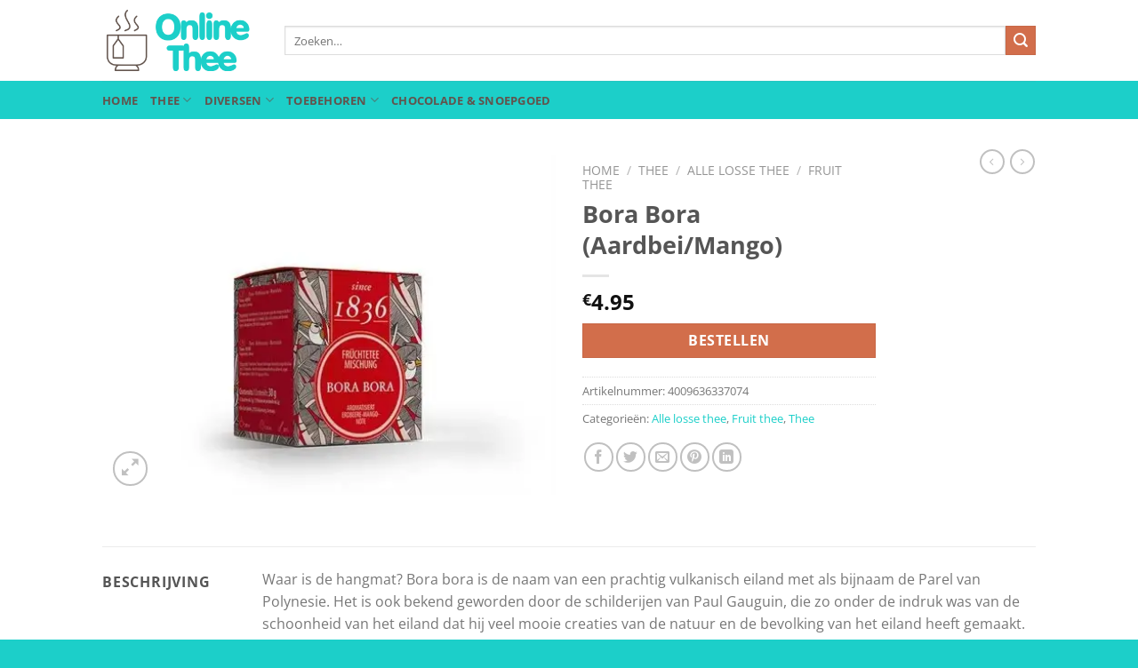

--- FILE ---
content_type: text/css
request_url: https://www.onlinethee.nl/wp-content/themes/flatsome-child/style.css?ver=3.0
body_size: 305
content:
/*
Theme Name: Flatsome Child
Description: This is a child theme for Flatsome Theme
Author: UX Themes
Template: flatsome
Version: 3.0
*/

/*************** ADD CUSTOM CSS HERE.   ***************/
.video-fit video, .video-fit iframe, img.back-image, .image-cover img, .has-format img, .has-equal-box-heights .box-image img {
  object-fit: contain !important;
}

@media only screen and (max-width: 48em) {
/*************** ADD MOBILE ONLY CSS HERE  ***************/


}